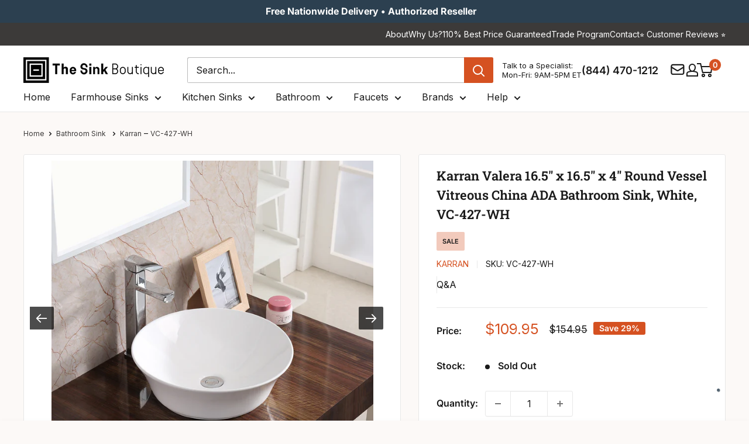

--- FILE ---
content_type: text/javascript; charset=utf-8
request_url: https://thesinkboutique.com/products/karran-valera-17-inch-round-vessel-vitreous-china-ada-bathroom-sink-white-vc-427-wh.js
body_size: 2127
content:
{"id":6812603023557,"title":"Karran Valera 16.5\" x 16.5\" x 4\" Round Vessel Vitreous China ADA Bathroom Sink, White, VC-427-WH","handle":"karran-valera-17-inch-round-vessel-vitreous-china-ada-bathroom-sink-white-vc-427-wh","description":"\u003cp\u003e\u003ca href=\"https:\/\/thesinkboutique.com\/collections\/karran-sinks\" title=\"Karran Collection | The Sink Boutique\"\u003e\u003cimg src=\"https:\/\/cdn.shopify.com\/s\/files\/1\/2660\/4504\/files\/karran_logo.png?v=1587314490\" class=\"karran-logo\" alt=\"Karran Authorized Dealer Logo\"\u003e\u003c\/a\u003e\u003c\/p\u003e\u003ch2\u003eKarran Valera 16.5\" x 16.5\" x 4\" Round Vessel Vitreous China ADA Bathroom Sink, White, VC-427-WH\u003c\/h2\u003e\u003cp\u003eKarran USA is one of the leading manufacturers of sinks and faucets for the kitchen and bathroom. Karran manufactures sinks in a variety of durable materials including stainless steel, acrylic, quartz composite, and vitreous china. The company was founded in the late 1990s in Vincennes, Indiana, USA, and has been a symbol for quality and reliability ever since.\u003c\/p\u003e\u003cp\u003eThe VC-427 vanity bowl, with its circular shape and durable high-gloss finish, it is the perfect combination of beauty, performance and value. It is sure to make a visual statement in any bathroom. Simple to install and easy to clean, the sinks nonporous high-gloss surface will provide you with years of trouble-free use.\u003c\/p\u003e\u003cp\u003ePlease see our \u003ca href=\"\/pages\/color-disclaimer\" title=\"Color Disclaimer | The Sink Boutique\"\u003ecolor disclaimer\u003c\/a\u003e.\u003c\/p\u003e\u003ch3\u003eFeatures\u003c\/h3\u003e\u003chr\u003e\u003cul\u003e\r\u003cli\u003eDesigned to be above-counter installed into all types of countertop materials\u003c\/li\u003e\r\u003cli\u003eHigh gloss, double-glazed finish that is durable, nonporous and elegant\u003c\/li\u003e\r\u003cli\u003eHardened material is both stain, scratch and heat resistant\u003c\/li\u003e\r\u003cli\u003ePeriodic cleaning is easy with just a cloth and soapy water\u003c\/li\u003e\r\u003cli\u003eADA compliant\u003c\/li\u003e\r\u003cli\u003eSeries: Valera Collection\u003c\/li\u003e\r\u003cli\u003eInstallation type: Above-counter\u003c\/li\u003e\r\u003cli\u003eShape: Round\u003c\/li\u003e\r\u003cli\u003eColors: White\u003c\/li\u003e\r\u003cli\u003eOverall sink length (side to side): 16-1\/2\"\u003c\/li\u003e\r\u003cli\u003eOverall sink width (front to back): 16-1\/2\"\u003c\/li\u003e\r\u003cli\u003eOverall sink depth: 4\"\u003c\/li\u003e\r\r\u003cli\u003eDrain opening size: Standard 1-3\/4\"\u003c\/li\u003e\r\u003cli\u003eFaucet holes: 0\u003c\/li\u003e\r\u003cli\u003eOverflow: 0\u003c\/li\u003e\r\u003cli\u003eApproximate weight: 14lbs\u003c\/li\u003e\r\u003cli\u003eCertifications: cUPC certified\u003c\/li\u003e\r\u003cli\u003eDrain included with sink: No\u003c\/li\u003e\r\u003cli\u003eWarranty: 25 Years\u003c\/li\u003e\r\u003c\/ul\u003e\u003ch3\u003eDetails\u003c\/h3\u003e\u003chr\u003e\u003ctable\u003e\u003ctbody\u003e\r\u003ctr\u003e\r\u003cth\u003eADA Compliant?: \u003c\/th\u003e\r\u003ctd\u003eYes\u003c\/td\u003e\r\u003c\/tr\u003e\r\u003ctr\u003e\r\u003cth\u003eBowl Split: \u003c\/th\u003e\r\u003ctd\u003eSingle\u003c\/td\u003e\r\u003c\/tr\u003e\r\u003ctr\u003e\r\u003cth\u003eBox Height: \u003c\/th\u003e\r\u003ctd\u003e10\"\u003c\/td\u003e\r\u003c\/tr\u003e\r\u003ctr\u003e\r\u003cth\u003eBox Length: \u003c\/th\u003e\r\u003ctd\u003e21\"\u003c\/td\u003e\r\u003c\/tr\u003e\r\u003ctr\u003e\r\u003cth\u003eBox Weight: \u003c\/th\u003e\r\u003ctd\u003e20 lb(s)\u003c\/td\u003e\r\u003c\/tr\u003e\r\u003ctr\u003e\r\u003cth\u003eBox Width: \u003c\/th\u003e\r\u003ctd\u003e21\"\u003c\/td\u003e\r\u003c\/tr\u003e\r\u003ctr\u003e\r\u003cth\u003eCollection: \u003c\/th\u003e\r\u003ctd\u003eValera\u003c\/td\u003e\r\u003c\/tr\u003e\r\u003ctr\u003e\r\u003cth\u003eColor: \u003c\/th\u003e\r\u003ctd\u003eWhite\u003c\/td\u003e\r\u003c\/tr\u003e\r\u003ctr\u003e\r\u003cth\u003eCountry of Origin: \u003c\/th\u003e\r\u003ctd\u003eChina\u003c\/td\u003e\r\u003c\/tr\u003e\r\u003ctr\u003e\r\u003cth\u003ecUPC Certified?: \u003c\/th\u003e\r\u003ctd\u003eYes\u003c\/td\u003e\r\u003c\/tr\u003e\r\u003ctr\u003e\r\u003cth\u003eDrain Placement: \u003c\/th\u003e\r\u003ctd\u003eCenter\u003c\/td\u003e\r\u003c\/tr\u003e\r\u003ctr\u003e\r\u003cth\u003eDrain Size: \u003c\/th\u003e\r\u003ctd\u003e1.75\"\u003c\/td\u003e\r\u003c\/tr\u003e\r\u003ctr\u003e\r\u003cth\u003eFinish: \u003c\/th\u003e\r\u003ctd\u003eGlossy\u003c\/td\u003e\r\u003c\/tr\u003e\r\u003ctr\u003e\r\u003cth\u003eInstallation Type: \u003c\/th\u003e\r\u003ctd\u003eVessel\u003c\/td\u003e\r\u003c\/tr\u003e\r\u003ctr\u003e\r\u003cth\u003eItem Height: \u003c\/th\u003e\r\u003ctd\u003e4\"\u003c\/td\u003e\r\u003c\/tr\u003e\r\u003ctr\u003e\r\u003cth\u003eItem Length (Front to Back): \u003c\/th\u003e\r\u003ctd\u003e16.5\"\u003c\/td\u003e\r\u003c\/tr\u003e\r\u003ctr\u003e\r\u003cth\u003eItem Weight: \u003c\/th\u003e\r\u003ctd\u003e14 lb(s)\u003c\/td\u003e\r\u003c\/tr\u003e\r\u003ctr\u003e\r\u003cth\u003eItem Width (Side to Side): \u003c\/th\u003e\r\u003ctd\u003e16.5\"\u003c\/td\u003e\r\u003c\/tr\u003e\r\u003ctr\u003e\r\u003cth\u003eMaterial: \u003c\/th\u003e\r\u003ctd\u003eVitreous China\u003c\/td\u003e\r\u003c\/tr\u003e\r\u003ctr\u003e\r\u003cth\u003eNumber of Bowls: \u003c\/th\u003e\r\u003ctd\u003e1\u003c\/td\u003e\r\u003c\/tr\u003e\r\u003ctr\u003e\r\u003cth\u003eNumber of Faucet Holes: \u003c\/th\u003e\r\u003ctd\u003e0\u003c\/td\u003e\r\u003c\/tr\u003e\r\u003ctr\u003e\r\u003cth\u003eOverall Dimensions: \u003c\/th\u003e\r\u003ctd\u003e16-1\/2\" x 16-1\/2\" x 4\"\u003c\/td\u003e\r\u003c\/tr\u003e\r\u003ctr\u003e\r\u003cth\u003eShape: \u003c\/th\u003e\r\u003ctd\u003eRound\u003c\/td\u003e\r\u003c\/tr\u003e\r\u003ctr\u003e\r\u003cth\u003eSKU: \u003c\/th\u003e\r\u003ctd\u003eVC-427-WH\u003c\/td\u003e\r\u003c\/tr\u003e\r\u003ctr\u003e\r\u003cth\u003eShip Method: \u003c\/th\u003e\r\u003ctd\u003eFedEx Ground\u003c\/td\u003e\r\u003c\/tr\u003e\r\u003c\/tbody\u003e\u003c\/table\u003e\u003ch3\u003eWarranty\u003c\/h3\u003e\u003chr\u003e25 Year Limited Warranty \u003cbr\u003e\u003ca href=\"https:\/\/karranimages.s3.us-east-2.amazonaws.com\/PDFs\/VC-sinks\/Karran+Vitreous+China+Sinks+-+Warranty.pdf\" title='Warranty Details for Karran Valera 16.5\" x 16.5\" x 4\" Round Vessel Vitreous China ADA Bathroom Sink, White, VC-427-WH' target=\"_blank\"\u003eKarran Warranty Details (PDF)\u003c\/a\u003e\u003ch3\u003eProduct Care\u003c\/h3\u003e\u003chr\u003e  \u003ca href=\"https:\/\/karranimages.s3.us-east-2.amazonaws.com\/PDFs\/VC-sinks\/Karran+Vitreous+China+Sinks+-+Care+Guide.pdf\" title='Product Care Instructions for Karran Valera 16.5\" x 16.5\" x 4\" Round Vessel Vitreous China ADA Bathroom Sink, White, VC-427-WH' target=\"_blank\"\u003eKarran Product Care (PDF)\u003c\/a\u003e\u003cdiv class=\"alt-keywords\"\u003ekeywords, karan\u003c\/div\u003e","published_at":"2021-08-09T14:39:20-04:00","created_at":"2021-08-09T14:39:30-04:00","vendor":"Karran","type":"Bathroom Sink","tags":["bathroom-sink","collection_valera","color_white","features_ada-compliant","installation_vessel","karran","labor-day-2025","material_ceramic-vitreous-china","material_vitreous-china","notify-back-in-stock","Product Type_Bathroom Sink","sale-overlay","shape_round","under-250","upload.2021.08.09.14.03.41","width-17-inches","width-side-to-side_15-20","width-side-to-side_17"],"price":10995,"price_min":10995,"price_max":10995,"available":false,"price_varies":false,"compare_at_price":15495,"compare_at_price_min":15495,"compare_at_price_max":15495,"compare_at_price_varies":false,"variants":[{"id":40312810832069,"title":"Default Title","option1":"Default Title","option2":null,"option3":null,"sku":"VC-427-WH","requires_shipping":true,"taxable":true,"featured_image":{"id":29559147200709,"product_id":6812603023557,"position":1,"created_at":"2021-08-09T14:39:30-04:00","updated_at":"2021-08-09T14:39:31-04:00","alt":"Alternate Image for Karran Valera 16.5\" x 16.5\" x 4\" Round Vessel Vitreous China ADA Bathroom Sink, White, VC-427-WH","width":4168,"height":4167,"src":"https:\/\/cdn.shopify.com\/s\/files\/1\/2660\/4504\/products\/VC-427-WH-00.jpg?v=1628534371","variant_ids":[40312810832069]},"available":false,"name":"Karran Valera 16.5\" x 16.5\" x 4\" Round Vessel Vitreous China ADA Bathroom Sink, White, VC-427-WH","public_title":null,"options":["Default Title"],"price":10995,"weight":0,"compare_at_price":15495,"inventory_management":"shopify","barcode":"814038027188","featured_media":{"alt":"Alternate Image for Karran Valera 16.5\" x 16.5\" x 4\" Round Vessel Vitreous China ADA Bathroom Sink, White, VC-427-WH","id":21829393547461,"position":1,"preview_image":{"aspect_ratio":1.0,"height":4167,"width":4168,"src":"https:\/\/cdn.shopify.com\/s\/files\/1\/2660\/4504\/products\/VC-427-WH-00.jpg?v=1628534371"}},"requires_selling_plan":false,"selling_plan_allocations":[]}],"images":["\/\/cdn.shopify.com\/s\/files\/1\/2660\/4504\/products\/VC-427-WH-00.jpg?v=1628534371","\/\/cdn.shopify.com\/s\/files\/1\/2660\/4504\/products\/VC-427-WH.jpg?v=1628534370","\/\/cdn.shopify.com\/s\/files\/1\/2660\/4504\/products\/VC-427-WH-01.jpg?v=1628534370","\/\/cdn.shopify.com\/s\/files\/1\/2660\/4504\/products\/VC-427-WH-02.jpg?v=1628534370","\/\/cdn.shopify.com\/s\/files\/1\/2660\/4504\/products\/VC-427-WH-03.jpg?v=1628534370","\/\/cdn.shopify.com\/s\/files\/1\/2660\/4504\/products\/VC-427-WH-04.jpg?v=1628534371"],"featured_image":"\/\/cdn.shopify.com\/s\/files\/1\/2660\/4504\/products\/VC-427-WH-00.jpg?v=1628534371","options":[{"name":"Title","position":1,"values":["Default Title"]}],"url":"\/products\/karran-valera-17-inch-round-vessel-vitreous-china-ada-bathroom-sink-white-vc-427-wh","media":[{"alt":"Alternate Image for Karran Valera 16.5\" x 16.5\" x 4\" Round Vessel Vitreous China ADA Bathroom Sink, White, VC-427-WH","id":21829393547461,"position":1,"preview_image":{"aspect_ratio":1.0,"height":4167,"width":4168,"src":"https:\/\/cdn.shopify.com\/s\/files\/1\/2660\/4504\/products\/VC-427-WH-00.jpg?v=1628534371"},"aspect_ratio":1.0,"height":4167,"media_type":"image","src":"https:\/\/cdn.shopify.com\/s\/files\/1\/2660\/4504\/products\/VC-427-WH-00.jpg?v=1628534371","width":4168},{"alt":"Alternate Image for Karran Valera 16.5\" x 16.5\" x 4\" Round Vessel Vitreous China ADA Bathroom Sink, White, VC-427-WH","id":21829393580229,"position":2,"preview_image":{"aspect_ratio":1.0,"height":4167,"width":4167,"src":"https:\/\/cdn.shopify.com\/s\/files\/1\/2660\/4504\/products\/VC-427-WH.jpg?v=1628534370"},"aspect_ratio":1.0,"height":4167,"media_type":"image","src":"https:\/\/cdn.shopify.com\/s\/files\/1\/2660\/4504\/products\/VC-427-WH.jpg?v=1628534370","width":4167},{"alt":"Alternate Image for Karran Valera 16.5\" x 16.5\" x 4\" Round Vessel Vitreous China ADA Bathroom Sink, White, VC-427-WH","id":21829393612997,"position":3,"preview_image":{"aspect_ratio":1.0,"height":4267,"width":4267,"src":"https:\/\/cdn.shopify.com\/s\/files\/1\/2660\/4504\/products\/VC-427-WH-01.jpg?v=1628534370"},"aspect_ratio":1.0,"height":4267,"media_type":"image","src":"https:\/\/cdn.shopify.com\/s\/files\/1\/2660\/4504\/products\/VC-427-WH-01.jpg?v=1628534370","width":4267},{"alt":"Alternate Image for Karran Valera 16.5\" x 16.5\" x 4\" Round Vessel Vitreous China ADA Bathroom Sink, White, VC-427-WH","id":21829393645765,"position":4,"preview_image":{"aspect_ratio":1.0,"height":4267,"width":4268,"src":"https:\/\/cdn.shopify.com\/s\/files\/1\/2660\/4504\/products\/VC-427-WH-02.jpg?v=1628534370"},"aspect_ratio":1.0,"height":4267,"media_type":"image","src":"https:\/\/cdn.shopify.com\/s\/files\/1\/2660\/4504\/products\/VC-427-WH-02.jpg?v=1628534370","width":4268},{"alt":"Alternate Image for Karran Valera 16.5\" x 16.5\" x 4\" Round Vessel Vitreous China ADA Bathroom Sink, White, VC-427-WH","id":21829393678533,"position":5,"preview_image":{"aspect_ratio":1.0,"height":4268,"width":4267,"src":"https:\/\/cdn.shopify.com\/s\/files\/1\/2660\/4504\/products\/VC-427-WH-03.jpg?v=1628534370"},"aspect_ratio":1.0,"height":4268,"media_type":"image","src":"https:\/\/cdn.shopify.com\/s\/files\/1\/2660\/4504\/products\/VC-427-WH-03.jpg?v=1628534370","width":4267},{"alt":"Alternate Image for Karran Valera 16.5\" x 16.5\" x 4\" Round Vessel Vitreous China ADA Bathroom Sink, White, VC-427-WH","id":21829393711301,"position":6,"preview_image":{"aspect_ratio":1.0,"height":4268,"width":4268,"src":"https:\/\/cdn.shopify.com\/s\/files\/1\/2660\/4504\/products\/VC-427-WH-04.jpg?v=1628534371"},"aspect_ratio":1.0,"height":4268,"media_type":"image","src":"https:\/\/cdn.shopify.com\/s\/files\/1\/2660\/4504\/products\/VC-427-WH-04.jpg?v=1628534371","width":4268}],"requires_selling_plan":false,"selling_plan_groups":[]}

--- FILE ---
content_type: text/javascript
request_url: https://thesinkboutique.com/cdn/shop/t/91/compiled_assets/scripts.js?55965
body_size: -207
content:
(function(){var __sections__={};(function(){for(var i=0,s=document.getElementById("sections-script").getAttribute("data-sections").split(",");i<s.length;i++)__sections__[s[i]]=!0})(),function(){if(__sections__["new-header"])try{document.addEventListener("DOMContentLoaded",function(){const header=document.querySelector(".shopify-section__header"),miniCart=document.querySelector(".header__action-item--cart"),collectionFilter=document.querySelector(".collection .collection__toolbar--bordered"),collectionDeskFilter=document.querySelector("body.template-collection .layout .layout__section:first-child.pt-sticky");function calculateHeaderHeight(){const announcementBar=document.querySelector(".shopify-section--announcement-bar.sticky-announcement-bar"),announcementBarHeight=announcementBar?announcementBar.offsetHeight:0,headerHeight=header?header.offsetHeight:0;return{totalHeaderHeight:announcementBarHeight+headerHeight,headerHeight}}let heights=calculateHeaderHeight(),offsetTop=heights.totalHeaderHeight-heights.headerHeight;header&&(header.style.setProperty("--top",offsetTop+"px"),miniCart.style.setProperty("--headerTotalHeight",heights.totalHeaderHeight+"px"),collectionFilter.style.setProperty("--headerTotalHeight",heights.totalHeaderHeight+"px"),collectionDeskFilter.style.setProperty("--headerTotalHeight",heights.totalHeaderHeight+"px")),window.addEventListener("scroll",function(){const scrollY=window.scrollY;header&&(scrollY>offsetTop?header.classList.add("header-fixed"):header.classList.remove("header-fixed"))}),window.addEventListener("resize",function(){heights=calculateHeaderHeight(),offsetTop=heights.totalHeaderHeight-heights.headerHeight,header&&(header.style.setProperty("--top",offsetTop+"px"),miniCart.style.setProperty("--headerTotalHeight",heights.totalHeaderHeight+"px"),collectionFilter.style.setProperty("--headerTotalHeight",heights.totalHeaderHeight+"px"),collectionDeskFilter.style.setProperty("--headerTotalHeight",heights.totalHeaderHeight+"px"))})}),document.addEventListener("DOMContentLoaded",function(){const body=document.body,b2bSection=document.querySelector(".b2b-bar-section");function updateMiniCartHeight(){if(body.classList.contains("logged-in")&&b2bSection){const b2bHeight=b2bSection.offsetHeight;document.documentElement.style.setProperty("--b2b-bar-height",`${b2bHeight}px`)}}updateMiniCartHeight(),window.addEventListener("resize",updateMiniCartHeight),window.ResizeObserver&&b2bSection&&new ResizeObserver(updateMiniCartHeight).observe(b2bSection)})}catch(e){console.error(e)}}()})();
//# sourceMappingURL=/cdn/shop/t/91/compiled_assets/scripts.js.map?55965=
